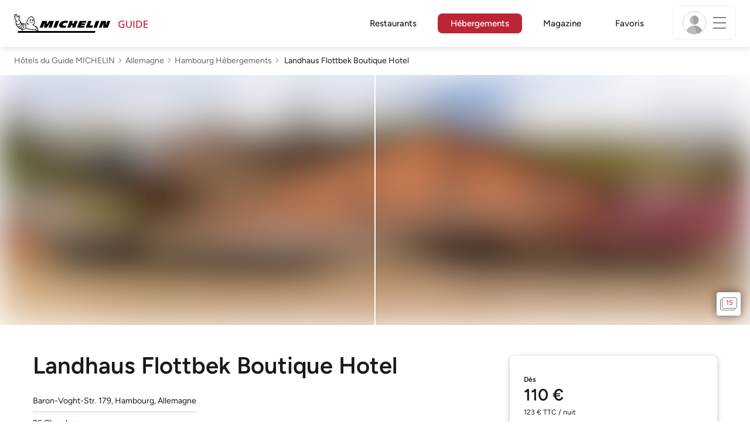

--- FILE ---
content_type: text/css
request_url: https://guide.michelin.com/assets/web/frontend/easepick-c1d55273ded05ef4a71216bb0439cc17.css
body_size: 1944
content:
.box-shadow {-webkit-box-shadow: 0 2px 10px rgba(0, 0, 0, 0.3);-ms-box-shadow: 0 2px 10px rgba(0, 0, 0, 0.3);-o-box-shadow: 0 2px 10px rgba(0, 0, 0, 0.3);box-shadow: 0 2px 10px rgba(0, 0, 0, 0.3);}.container.range-plugin .calendar > .days-grid > .day.start,.container.range-plugin .calendar > .days-grid > .day.end {font-weight: unset;-webkit-transform: scale(1.2);transform: scale(1.2);z-index: 1;}.calendars {font-family: "Figtree Medium", "Helvetica Neue Medium", sans-serif;}.calendar:nth-child(1) {padding-right: 40px;padding-left: 15px;}.calendar:nth-child(2) {padding-left: 40px;padding-right: 15px;}.calendar > .header button {padding: 7px;}.calendar > .days-grid > .day {padding: 22px 0;max-width: unset;min-width: unset;width: unset;margin-right: 2px;margin-bottom: 0;}.container.range-plugin .calendar > .days-grid > .day {font-size: 16px;}.calendar > .header button > img, .calendar > .header button > svg {-webkit-transform: none;transform: none;}.calendar {width: 391.5px;}.calendar > .days-grid > .day .day-price {font-size: 10px;color: #666;}.calendar > .days-grid > .day.selected .day-price {color: #fff;}.container.inline {-webkit-box-shadow: none;box-shadow: none;}.container.range-plugin .calendar > .days-grid > .day.in-range {background-color: #eee;border: 1px solid #eee;border-radius: 8px;cursor: pointer;}.calendar > .days-grid > .day:hover {border: 1px solid #999;color: #191919;cursor: pointer;border-radius: 8px;}.container.range-plugin .calendar > .days-grid > .day.end,.container.range-plugin .calendar > .days-grid > .day.start,.container.range-plugin .calendar > .days-grid > .day.end.flipped {background-color: #222;border: 1px solid #222;border-radius: 8px;font-family: "Figtree Medium", "Helvetica Neue Medium", sans-serif;}.container.range-plugin .calendar > .days-grid > .day.end::after,.container.range-plugin .calendar > .days-grid > .day.start::after,.container.range-plugin .calendar > .days-grid > .day.end.flipped::after {display: none;}.container.range-plugin .calendar > .days-grid > .day.start.end.today {color: #333;background-color: #fff;border-radius: 8px;}.container.lock-plugin .calendar > .days-grid > .day.not-available.in-range {background-color: #eee;text-decoration: none;}.container.lock-plugin .calendar > .days-grid > .day.not-available.in-range,.container.lock-plugin .calendar > .days-grid > .day.not-available-clickable.in-range {background-color: #eee;color: #bbb;opacity: 1;}.container.lock-plugin .calendar > .days-grid > .day.not-available.start.selected {border-radius: 8px;}.container.lock-plugin .calendar > .days-grid > .day.end.not-available,.container.lock-plugin .calendar > .days-grid > .day.end.not-available-clickable {background-color: #222;color: white;opacity: 1;text-decoration: none;}.calendar > .days-grid > .day.today {color: #333333;border-radius: 8px;border: 1px solid #222;}.container.range-plugin .calendar > .days-grid > .day {color: #000000;}.container.lock-plugin .calendar > .days-grid > .day.not-available {background-color: white;font-style: normal;text-decoration: line-through;color: #000;opacity: .3;}.container.lock-plugin .calendar > .days-grid > .day.not-available-clickable {background-color: white;font-style: normal;text-decoration: none;color: #000;opacity: .3;}.container.lock-plugin .calendar > .days-grid > .day.not-available.start.selected {background-color: #222;border: 1px solid #222;border-radius: 8px;color: white;text-decoration: none;opacity: 1;}.container.range-plugin .calendar > .days-grid > .day.end, .container.range-plugin .calendar > .days-grid > .day.start {border-radius: 8px;}.container.range-plugin .calendar > .days-grid > .day.end, .container.range-plugin .calendar > .days-grid > .day.start > .day-price,.container.range-plugin .calendar > .days-grid > .day.end, .container.range-plugin .calendar > .days-grid > .day.end > .day-price {color: white;}.calendars:not(.grid-1) .calendar:first-child > .header .previous-button,.calendars:not(.grid-1) .calendar:last-child > .header .next-button {border-radius: 50px;border: none;}.calendars:not(.grid-1) .calendar:first-child > .header .previous-button > svg,.calendars:not(.grid-1) .calendar:last-child > .header .next-button > svg {fill: #000;color: #000;stroke: none !important;border: none !important;}.calendars:not(.grid-1) .calendar:first-child > .header .previous-button > svg .st0,.calendars:not(.grid-1) .calendar:last-child > .header .next-button > svg .st0 {fill: #FFFFFF;stroke: none;}.calendars:not(.grid-1) .calendar:first-child > .header .previous-button > svg .st1,.calendars:not(.grid-1) .calendar:last-child > .header .next-button > svg .st1 {stroke: none;}.calendars:not(.grid-1) .calendar:first-child > .header .previous-button > svg path,.calendars:not(.grid-1) .calendar:last-child > .header .next-button > svg path {stroke: none !important;}.calendars:not(.grid-1) .calendar:first-child > .header .previous-button > svg::before,.calendars:not(.grid-1) .calendar:last-child > .header .next-button > svg::before {width: 0;height: 0;border-top: 10px solid transparent;border-bottom: 10px solid transparent;border-left: 10px solid black;position: absolute;top: 10px;left: 50px;}.calendars:not(.grid-1) .calendar:first-child > .header .previous-button > svg::after,.calendars:not(.grid-1) .calendar:last-child > .header .next-button > svg::after {content: '';position: absolute;width: 0;height: 0;border-top: 6px solid transparent;border-bottom: 6px solid transparent;border-left: 10px solid black;top: 50%;left: 20px;-webkit-transform: translateY(-50%);transform: translateY(-50%);}.container.range-plugin .calendar > .days-grid > .day.start, .container.range-plugin .calendar > .days-grid > .day.end {-webkit-transform: scale(1);transform: scale(1);border-radius: 8px;}.container > footer {background-color: #fff;}.container > footer .footer-buttons > button.apply-button:disabled {border: 1px solid #ccc;background-color: #fff;color: #c5c3c3;padding: 10px 29px;border-radius: 50px;font-size: 14px;font-family: "Figtree Medium", "Helvetica Neue Medium", sans-serif;cursor: pointer;min-width: 138px;-webkit-box-shadow: none;box-shadow: none;}.container > footer .footer-buttons > button.apply-button {border: 1px solid #222;background-color: #222;color: #fff;padding: 10px 29px;border-radius: 50px;font-size: 14px;font-family: "Figtree Medium", "Helvetica Neue Medium", sans-serif;cursor: pointer;min-width: 138px;-webkit-box-shadow: 0px 2px 9px 0px rgba(0, 0, 0, 0.15);box-shadow: 0px 2px 9px 0px rgba(0, 0, 0, 0.15);}.container > footer .footer-buttons > button.apply-button:disabled:active,.container > footer .footer-buttons > button.apply-button:disabled:focus,.container > footer .footer-buttons > button.apply-button:disabled:hover {border: 1px solid #ccc;background-color: #fff;color: #c5c3c3;}.container > footer .footer-buttons > button.apply-button:active,.container > footer .footer-buttons > button.apply-button:focus,.container > footer .footer-buttons > button.apply-button:hover {border-color: #222;color: #fff;background-color: #222;}.container > footer .footer-buttons > button.cancel-button {border: none;text-decoration: underline;padding: 12px 36px;color: #333;font-size: 14px;display: none;}.container > footer .footer-buttons > button.cancel-button:hover,.container > footer .footer-buttons > button.cancel-button:active,.container > footer .footer-buttons > button.cancel-button:focus {background-color: #FFF;color: #333;}.container.amp-plugin .calendars.calendars:not(.grid-1) .calendar:last-child > .header .reset-button::after {content: 'Reset';}.container.amp-plugin .calendars.calendars:not(.grid-1) .calendar:last-child > .header .reset-button {text-decoration: underline;position: absolute;bottom: 15px;right: 169px;color: #333333;min-width: 120px;}.container.amp-plugin .calendars.calendars:not(.grid-1) .calendar:last-child > .header .reset-button:hover,.container.amp-plugin .calendars.calendars:not(.grid-1) .calendar:last-child > .header .reset-button:active,.container.amp-plugin .calendars.calendars:not(.grid-1) .calendar:last-child > .header .reset-button:focus {background-color: transparent;}.container.amp-plugin .calendars.calendars:not(.grid-1) .calendar:last-child > .header .reset-button > svg {display: none;}.container > footer {padding: 8px 15px 22px 15px;}.container.lock-plugin .calendar > .days-grid > .day.locked,.container.lock-plugin .calendar > .days-grid > .day.locked:not(.start):not(.end) {background-color: white;font-style: normal;text-decoration: line-through;color: #000;opacity: .3;background-image: unset;font-style: normal;border: none;}.container > footer .footer-buttons {margin-right: 16px;}.calendar > .days-grid > .day.today {border: 1px solid #999;}.container.range-plugin .calendar > .days-grid > .day.start.end.today {border: 1px solid #999;color: #000;}.container.range-plugin .calendar > .days-grid > .day.start.end.today > .day-price {color: #000;}@media (max-width: 991px) {.container {overflow-y: auto;}.container.inline {overflow-y: auto;height: calc(100vh - 280px);background-color: white;}.calendars.grid-2 {grid-template-columns: unset;}.calendar > .daynames-row {display: none;}.calendar:nth-child(1) {padding-right: 10px;padding-left: 10px;}.calendar:nth-child(2) {padding-right: 10px;padding-left: 10px;}.calendars .calendar:nth-child(n+2) {display: block;}.calendar {width: calc(100vw);background-color: white;}.calendar > .days-grid > .day {padding: 12px 0;}.calendar > .days-grid > .day:has(.day-price) {padding: 5px 0;}.day.unit.today:has(.day-price) {padding: 5px 0;}.container.range-plugin .calendar > .days-grid > .day {font-size: 16px;}.calendars .calendar > .header:not(.no-next-month) .next-button {border-radius: 50px;border: 1px solid #191919;}.calendars .calendar > .header:not(.no-next-month) .next-button {display: none;}.calendars:not(.grid-1) .calendar:first-child > .header .previous-button,.calendars:not(.grid-1) .calendar > .header .previous-button,.container.amp-plugin .calendars.calendars:not(.grid-1) .calendar > .header .reset-button,.calendars:not(.grid-1) .calendar:last-child > .header .next-button {display: none;}.calendar > .days-grid > .day {margin-right: 0;margin-bottom: 0;}.calendar > .daynames-row, .calendar > .days-grid {row-gap: 4px;-webkit-column-gap: 4px;-moz-column-gap: 4px;column-gap: 4px;}.calendar > .header .month-name {font-family: 'Figtree SemiBold', 'Helvetica Neue Medium', sans-serif !important;}.container > footer .footer-buttons {display: none;}.calendar > .days-grid > .day .day-price {font-family: 'Figtree Medium', 'Helvetica Neue Medium', sans-serif !important;}.container.lock-plugin .calendar > .days-grid > .day.not-available.start.selected,.container.range-plugin .calendar > .days-grid > .day.start.end.today,.container.range-plugin .calendar > .days-grid > .day.start, .container.range-plugin .calendar > .days-grid > .day.end {border-radius: 8px;}.calendar > .days-grid > .day.today {border-radius: 8px;}.container.amp-plugin .calendars .calendar > .header .month-name {-webkit-box-pack: center !important;-ms-flex-pack: center !important;justify-content: center !important;}}.calendar > .header .month-name {font-family: "Figtree Medium", "Helvetica Neue Medium", sans-serif;font-size: 16px;color: #222;}.calendar > .header .month-name > span {font-weight: unset;}.range-plugin-tooltip {background-color: #222;border-radius: 8px;padding: 8px;color: white;font-size: 12px;font-family: "Figtree Medium", "Helvetica Neue Medium", sans-serif;white-space: normal;line-height: 1.3;overflow-wrap: break-word;margin-top: -11px;inline-size: 90px;}.range-plugin-tooltip:before {border-top: 4px solid #222;top: 0px;}.range-plugin-tooltip:after {border-top: 11px solid #222;border-left: 11px solid transparent;border-right: 11px solid transparent;bottom: -9px;left: calc(50% - 11px);}.container.lock-plugin .calendar > .days-grid > .day.locked,.container.lock-plugin .calendar > .days-grid > .day.locked:not(.start):not(.end) {background-color: white;font-style: normal;text-decoration: line-through;color: #ccc;background-image: unset;font-style: normal;border: none;}.smloading-dots {text-align: center;width: 100%;display: -webkit-box;display: -ms-flexbox;display: flex;gap: 3px;}.smloading-dots--dot {-webkit-animation: smdot-animate 1.5s infinite ease-in-out;animation: smdot-animate 1.5s infinite ease-in-out;background-color: #222;border-radius: 10px;display: inline-block;height: 4px;width: 4px;}.smloading-dots--dot:nth-child(2) {-webkit-animation-delay: .5s;animation-delay: .5s;}.smloading-dots--dot:nth-child(3) {-webkit-animation-delay: 1s;animation-delay: 1s;}@-webkit-keyframes smdot-animate {0% {opacity: .4;-webkit-transform: scale(1, 1);transform: scale(1, 1);}50% {opacity: 1;-webkit-transform: scale(1.2, 1.2);transform: scale(1.2, 1.2);}100% {opacity: .4;-webkit-transform: scale(1, 1);transform: scale(1, 1);}}@keyframes smdot-animate {0% {opacity: .4;-webkit-transform: scale(1, 1);transform: scale(1, 1);}50% {opacity: 1;-webkit-transform: scale(1.2, 1.2);transform: scale(1.2, 1.2);}100% {opacity: .4;-webkit-transform: scale(1, 1);transform: scale(1, 1);}}.day-price {letter-spacing: -0.33px;}

--- FILE ---
content_type: image/svg+xml
request_url: https://guide.michelin.com/assets/images/icons/info-f19945083233f2e31eeee22891620a54.svg
body_size: 576
content:
<svg width="512" height="512" viewBox="0 0 512 512" fill="none" xmlns="http://www.w3.org/2000/svg">
<g clip-path="url(#clip0_810_1875)">
<path d="M224 152C224 138.8 234.8 128 248 128H264C277.2 128 288 138.8 288 152V168C288 181.2 277.2 192 264 192H248C234.8 192 224 181.2 224 168V152Z" fill="black"/>
<path d="M320 384H192V352H224V256H192V224H288V352H320V384Z" fill="black"/>
<path d="M256 0C114.615 0 0 114.615 0 256C0 397.385 114.615 512 256 512C397.385 512 512 397.385 512 256C512 114.615 397.385 0 256 0ZM256 464C141.125 464 48 370.875 48 256C48 141.125 141.125 48 256 48C370.875 48 464 141.125 464 256C464 370.875 370.875 464 256 464Z" fill="black"/>
</g>
<defs>
<clipPath id="clip0_810_1875">
<rect width="512" height="512" fill="white"/>
</clipPath>
</defs>
</svg>


--- FILE ---
content_type: image/svg+xml
request_url: https://guide.michelin.com/assets/web/images/icons/filter_hotel_sustainable-98733751c854527022c1c35a4680c264.svg
body_size: 1241
content:
<?xml version="1.0" encoding="UTF-8" standalone="no"?>
<svg
   xml:space="preserve"
   width="22"
   height="22"
   version="1.1"
   id="svg4559"
   sodipodi:docname="filter_hotel_sustainable.svg"
   inkscape:version="1.2.2 (b0a8486, 2022-12-01)"
   xmlns:inkscape="http://www.inkscape.org/namespaces/inkscape"
   xmlns:sodipodi="http://sodipodi.sourceforge.net/DTD/sodipodi-0.dtd"
   xmlns="http://www.w3.org/2000/svg"
   xmlns:svg="http://www.w3.org/2000/svg"><defs
     id="defs4563" /><sodipodi:namedview
     id="namedview4561"
     pagecolor="#ffffff"
     bordercolor="#666666"
     borderopacity="1.0"
     inkscape:showpageshadow="2"
     inkscape:pageopacity="0.0"
     inkscape:pagecheckerboard="0"
     inkscape:deskcolor="#d1d1d1"
     showgrid="false"
     inkscape:zoom="35.202624"
     inkscape:cx="9.8430162"
     inkscape:cy="10.070272"
     inkscape:window-width="2560"
     inkscape:window-height="1333"
     inkscape:window-x="0"
     inkscape:window-y="25"
     inkscape:window-maximized="1"
     inkscape:current-layer="svg4559"
     showguides="true"><sodipodi:guide
       position="11.021906,25.494058"
       orientation="1,0"
       id="guide521"
       inkscape:locked="false" /></sodipodi:namedview><path
     d="m 11.043559,2.2687458 c -0.10579,0 -0.211582,0 -0.211582,0.1105426 -0.317376,0.3316277 -5.0762426,6.4096281 -5.0762426,9.8355266 0,3.314435 2.2207457,4.862033 4.2299079,5.19366 0.4231677,0.110542 0.6347497,0.442171 0.6347497,0.773798 v 1.32559 c 0,0.331628 0.211585,0.442171 0.423167,0.442171 0.211585,0 0.423168,-0.110543 0.423168,-0.442171 v -1.326512 c 0,-0.773797 -0.528958,-1.437053 -1.269501,-1.657217 C 9.3508917,16.413592 6.6020687,15.639794 6.6020687,12.104273 6.4962769,9.5617935 9.9856423,4.7006828 11.043559,3.3741718 c 1.057919,1.326511 4.547284,6.1885429 4.547284,8.8406432 0,2.98373 -1.692668,3.977692 -3.06708,4.419863 -0.211583,0 -0.317375,0.331627 -0.317375,0.44217 0,0.221085 0.211583,0.331627 0.423167,0.331627 2.327419,-0.552713 3.701831,-2.431937 3.701831,-5.083117 0,-3.5364415 -4.758867,-9.6144419 -4.97045,-9.835527 C 11.255144,2.2687458 11.149351,2.2687458 11.043559,2.2687458 Z m 0,3.6479056 c -0.211582,0 -0.423167,0.1096214 -0.423167,0.4412492 V 8.0160395 L 9.7740592,7.2422413 c -0.211584,-0.2210851 -0.4231675,-0.1105425 -0.5289593,0 C 9.1393081,7.4633265 9.1393081,7.6844118 9.3508917,7.7949544 L 10.726184,8.8994591 V 10.668141 L 8.6103492,9.1205444 c -0.1057917,-0.1105427 -0.4231671,0 -0.5289589,0.1105425 C 7.9764801,9.452172 7.9764801,9.6732573 8.1871821,9.7837998 l 2.5390019,1.8783032 v 2.20993 L 7.8706883,11.550639 c -0.1057917,-0.109622 -0.423167,-0.109622 -0.5289588,0.110542 -0.1057918,0.110543 -0.1057918,0.442171 0.1057918,0.552713 l 3.2786627,2.653022 V 15.8618 c 0,0.221084 0.105793,0.44217 0.423167,0.44217 0.317376,0 0.423168,-0.110542 0.423168,-0.44217 v -0.994884 l 3.066198,-2.653022 c 0.105793,-0.110542 0.211584,-0.44217 0.105793,-0.552713 -0.105793,-0.110542 -0.423168,-0.220164 -0.528961,-0.110542 l -2.748822,2.321394 v -2.210852 l 2.538121,-1.8773812 c 0.105791,-0.1105425 0.211584,-0.3316278 0.105791,-0.5527129 -0.211583,-0.1105425 -0.423166,-0.2210852 -0.634749,0 L 11.465846,10.778682 V 8.8994591 l 1.375293,-1.105426 C 12.94693,7.6834905 13.052722,7.3518628 12.94693,7.2413202 12.735347,7.020235 12.523763,7.020235 12.31218,7.1307776 L 11.465846,7.9045758 V 6.3569794 c 0,-0.3307066 -0.211585,-0.4412491 -0.423167,-0.4412491 z"
     style="fill:#199336;stroke-width:1.08103"
     id="path4557" /></svg>


--- FILE ---
content_type: image/svg+xml
request_url: https://guide.michelin.com/assets/images/icons/dinersclub.svg
body_size: 284
content:
<svg width="3379" height="2166" viewBox="0 0 3379 2166" fill="none" xmlns="http://www.w3.org/2000/svg">
<path d="M3123.98 0H255.019C114.176 0 0 114.088 0 254.824V1911.18C0 2051.91 114.176 2166 255.019 2166H3123.98C3264.82 2166 3379 2051.91 3379 1911.18V254.824C3379 114.088 3264.82 0 3123.98 0Z" fill="#0079BE"/>
<path d="M1852.67 1833.99C2263.18 1835.96 2637.88 1499.2 2637.88 1089.52C2637.88 641.518 2263.18 331.851 1852.67 332H1499.37C1083.94 331.851 742 641.61 742 1089.52C742 1499.29 1083.94 1835.96 1499.37 1833.99H1852.67Z" fill="white"/>
<path d="M1501.04 394.07C1121.43 394.19 813.821 701.889 813.731 1081.65C813.821 1461.35 1121.43 1769.02 1501.04 1769.14C1880.74 1769.02 2188.41 1461.35 2188.47 1081.65C2188.41 701.889 1880.74 394.19 1501.04 394.07ZM1065.37 1081.65C1065.73 896.078 1181.63 737.833 1345.06 674.949V1488.26C1181.63 1425.41 1065.73 1267.25 1065.37 1081.65ZM1656.96 1488.44V674.922C1820.45 737.654 1936.53 895.989 1936.83 1081.65C1936.53 1267.37 1820.45 1425.59 1656.96 1488.44Z" fill="#0079BE"/>
</svg>


--- FILE ---
content_type: image/svg+xml
request_url: https://guide.michelin.com/assets/images/icons/minus-62b1b8a8bf6d093688b73bc8984122c0.svg
body_size: 83
content:
<svg xmlns="http://www.w3.org/2000/svg" viewBox="0 0 256 256" id="minus">
  <rect width="256" height="256" fill="none"></rect>
  <line x1="40" x2="216" y1="128" y2="128" fill="none" stroke="#000" stroke-linecap="round" stroke-linejoin="round" stroke-width="12"></line>
</svg>


--- FILE ---
content_type: image/svg+xml
request_url: https://guide.michelin.com/assets/images/icons/amex.svg
body_size: 617
content:
<svg width="3379" height="2166" viewBox="0 0 3379 2166" fill="none" xmlns="http://www.w3.org/2000/svg">
<rect width="3379" height="2166" rx="286" fill="#43B7E8"/>
<path d="M1581.18 826L1438.41 1178.17L1267.08 826H1067.2V1301.91L857.8 826H667.436L439 1339.98H572.255L619.845 1235.28H876.836L924.427 1339.98H1181.42V930.7L1362.26 1339.98H1476.48L1657.33 930.7V1339.98H1790.58V826H1581.18ZM657.918 1111.55L743.582 902.145L829.245 1111.55H657.918Z" fill="white"/>
<path d="M2682.13 1073.47L2939.12 1330.46H2758.27L2605.98 1159.14L2444.17 1330.46H2263.33L2520.32 1073.47L2444.17 987.809L2272.85 826H2453.69L2605.98 987.809L2758.27 826H2920.08L2682.13 1073.47Z" fill="white"/>
<path d="M2291.88 1330.46H1892.11V826H2291.88V921.182H2015.85V1016.36H2291.88V1121.06H2015.85V1225.76H2291.88V1330.46Z" fill="white"/>
</svg>


--- FILE ---
content_type: image/svg+xml
request_url: https://guide.michelin.com/assets/web/images/icons/loop-8d184fa8960688e007a2f4b12495ecab.svg
body_size: 508
content:
<svg width="46" height="46" viewBox="0 0 46 46" xmlns="http://www.w3.org/2000/svg" xmlns:xlink="http://www.w3.org/1999/xlink">
    <defs>
        <filter x="-43.7%" y="-37.4%" width="187.4%" height="188.4%" filterUnits="objectBoundingBox" id="zemlsjvu9b">
            <feOffset dy="2" in="SourceAlpha" result="shadowOffsetOuter1"/>
            <feGaussianBlur stdDeviation="4" in="shadowOffsetOuter1" result="shadowBlurOuter1"/>
            <feColorMatrix values="0 0 0 0 0 0 0 0 0 0 0 0 0 0 0 0 0 0 0.4120684 0" in="shadowBlurOuter1"/>
        </filter>
        <path d="M0 0h29.754v29.398H0V0z" id="awtgux7m8a"/>
    </defs>
    <g fill="none" transform="translate(8 6)" xlink:href="#awtgux7m8a">
        <use fill="#000" filter="url(#zemlsjvu9b)" xlink:href="#awtgux7m8a"/>
        <g fill-rule="nonzero">
            <path d="M14.692 29.383c8.101 0 14.696-6.6 14.696-14.691C29.388 6.59 22.793 0 14.692 0 6.605 0 0 6.59 0 14.692c0 8.091 6.605 14.691 14.692 14.691z" fill="color(display-p3 1.000 1.000 1.000)"/>
            <path d="M13.034 19.07c-3.366 0-6.125-2.76-6.125-6.116 0-3.37 2.759-6.14 6.125-6.14 3.37 0 6.125 2.76 6.125 6.14a5.943 5.943 0 0 1-1.193 3.577l4.132 4.166c.213.222.35.468.35.759 0 .598-.393 1.031-.994 1.031-.357 0-.616-.119-.869-.391l-4.108-4.112a6.117 6.117 0 0 1-3.443 1.086zm.009-1.616c2.468 0 4.495-2.041 4.495-4.509 0-2.488-2.027-4.52-4.495-4.52-2.478 0-4.514 2.042-4.514 4.52 0 2.468 2.036 4.51 4.514 4.51z" fill="color(display-p3 0.000 0.000 0.000)"/>
        </g>
    </g>
</svg>


--- FILE ---
content_type: image/svg+xml
request_url: https://guide.michelin.com/assets/images/icons/dest_menu_restaurant-1d2bfbcc4c787d6a6449ad7abb70348b.svg
body_size: 1085
content:
<?xml version="1.0" encoding="UTF-8" standalone="no"?>
<svg
   width="24"
   height="24"
   viewBox="0 0 24 24"
   fill="none"
   version="1.1"
   id="svg191"
   sodipodi:docname="dest_menu_restaurant.svg"
   inkscape:version="1.2.2 (b0a8486, 2022-12-01)"
   xmlns:inkscape="http://www.inkscape.org/namespaces/inkscape"
   xmlns:sodipodi="http://sodipodi.sourceforge.net/DTD/sodipodi-0.dtd"
   xmlns="http://www.w3.org/2000/svg"
   xmlns:svg="http://www.w3.org/2000/svg">
  <sodipodi:namedview
     id="namedview193"
     pagecolor="#ffffff"
     bordercolor="#666666"
     borderopacity="1.0"
     inkscape:showpageshadow="2"
     inkscape:pageopacity="0.0"
     inkscape:pagecheckerboard="0"
     inkscape:deskcolor="#d1d1d1"
     showgrid="false"
     inkscape:zoom="9.8333333"
     inkscape:cx="-3"
     inkscape:cy="12"
     inkscape:window-width="1309"
     inkscape:window-height="456"
     inkscape:window-x="0"
     inkscape:window-y="38"
     inkscape:window-maximized="0"
     inkscape:current-layer="g184" />
  <g
     clip-path="url(#clip0_16_42469)"
     id="g184">
    <path
       d="M18.4285 2L14.9798 5.44873C14.7144 5.71405 14.5039 6.02906 14.3603 6.37575C14.2166 6.72244 14.1427 7.09403 14.1427 7.4693V8.13271C14.1427 8.22657 14.1242 8.31951 14.0883 8.40623C14.0524 8.49294 13.9997 8.57172 13.9333 8.63807L13.4284 9.14299M14.857 10.5716L15.3619 10.0667C15.4283 10.0003 15.5071 9.94761 15.5938 9.91169C15.6805 9.87576 15.7734 9.85728 15.8673 9.85729H16.5307C16.906 9.85729 17.2776 9.78337 17.6242 9.63975C17.9709 9.49612 18.2859 9.2856 18.5513 9.02022L22 5.5715M20.2143 3.78575L16.6428 7.35724M9.49976 17.0003L5.04789 21.4772C4.71301 21.8119 4.25888 22 3.78537 22C3.31185 22 2.85772 21.8119 2.52284 21.4772C2.18807 21.1423 2 20.6881 2 20.2146C2 19.7411 2.18807 19.287 2.52284 18.9521L6.28541 15.2145M3.13759 2.70269L19.5857 19.1508C19.8978 19.4629 20.0731 19.8862 20.0731 20.3276C20.0731 20.769 19.8978 21.1923 19.5857 21.5044C19.2735 21.8164 18.8502 21.9916 18.4089 21.9916C17.9675 21.9916 17.5442 21.8164 17.2321 21.5044L13.2141 17.4173C12.9512 17.1503 12.8037 16.7906 12.8034 16.4159V16.169C12.8034 15.9798 12.7659 15.7925 12.6929 15.6179C12.62 15.4433 12.513 15.285 12.3784 15.152L11.8596 14.673C11.6835 14.5105 11.4694 14.3949 11.2369 14.3369C11.0044 14.2788 10.7611 14.2802 10.5292 14.3409C10.1637 14.4363 9.77954 14.4344 9.41491 14.3355C9.05029 14.2366 8.71787 14.0441 8.45063 13.777L4.63672 9.96265C2.37418 7.70011 1.54157 4.28353 3.13759 2.70269Z"
       stroke="black"
       stroke-width="2"
       stroke-linecap="round"
       stroke-linejoin="round"
       id="path182"
       style="stroke:#c74654;stroke-opacity:1" />
  </g>
  <defs
     id="defs189">
    <clipPath
       id="clip0_16_42469">
      <rect
         width="24"
         height="24"
         fill="white"
         id="rect186" />
    </clipPath>
  </defs>
</svg>


--- FILE ---
content_type: image/svg+xml
request_url: https://guide.michelin.com/assets/images/icons/arrow-right-81612a521e96c28cc008fbef474c6df8.svg
body_size: 317
content:
<svg width="14" height="11" viewBox="0 0 14 11" xmlns="http://www.w3.org/2000/svg">
    <path d="M13.69 5.496a.5.5 0 0 0-.165-.37L8.597.19C8.455.045 8.332 0 8.197 0a.471.471 0 0 0-.487.48c0 .137.041.263.132.356l2.209 2.226 2.522 2.345.115-.3-2.175-.104H.49A.472.472 0 0 0 0 5.496c0 .288.204.494.489.494h10.024l2.175-.104-.115-.295-2.522 2.34-2.21 2.226a.5.5 0 0 0-.13.355c0 .275.209.48.485.48.136 0 .252-.05.363-.155l4.966-4.97a.503.503 0 0 0 .164-.37z" fill-opacity=".85" fill="#000" fill-rule="nonzero"/>
</svg>
